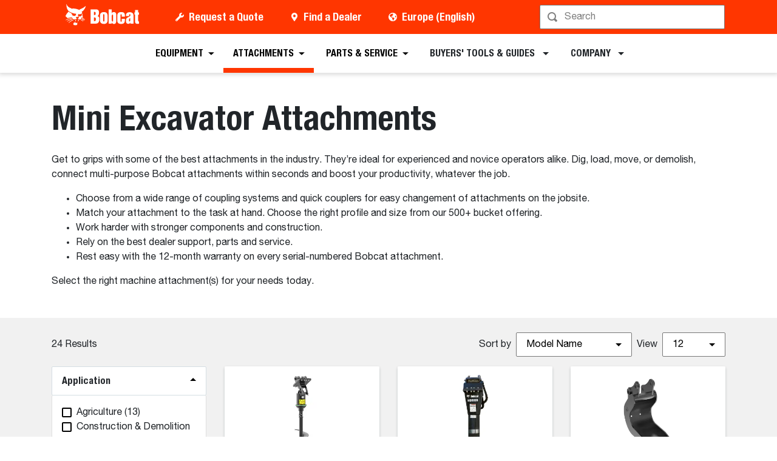

--- FILE ---
content_type: text/javascript
request_url: https://dxp-static.bobcat.com/826d5a2.modern.js
body_size: 4286
content:
(window.webpackJsonp=window.webpackJsonp||[]).push([[36,265],{1430:function(t,e,o){"use strict";o(770)},1431:function(t,e,o){var i=o(3)((function(t){return t[1]}));i.push([t.i,".z-index-0{z-index:0!important}.z-index-1{z-index:1!important}.z-index-2{z-index:2!important}.z-index-3{z-index:3!important}.z-index-4{z-index:4!important}.z-index-5{z-index:5!important}.z-index-n1{z-index:-1!important}.z-index-n2{z-index:-2!important}.z-index-n3{z-index:-3!important}.z-index-n4{z-index:-4!important}.z-index-n5{z-index:-5!important}.text-blue{color:#007bff}.bg-blue{background-color:#007bff!important}.border-color-blue{border-color:#007bff!important}.text-indigo{color:#6610f2}.bg-indigo{background-color:#6610f2!important}.border-color-indigo{border-color:#6610f2!important}.text-purple{color:#6f42c1}.bg-purple{background-color:#6f42c1!important}.border-color-purple{border-color:#6f42c1!important}.text-pink{color:#e83e8c}.bg-pink{background-color:#e83e8c!important}.border-color-pink{border-color:#e83e8c!important}.text-red{color:#ff3600}.bg-red{background-color:#ff3600!important}.border-color-red{border-color:#ff3600!important}.text-orange{color:#fd7e14}.bg-orange{background-color:#fd7e14!important}.border-color-orange{border-color:#fd7e14!important}.text-yellow{color:#ff9f0a}.bg-yellow{background-color:#ff9f0a!important}.border-color-yellow{border-color:#ff9f0a!important}.text-green{color:#158737}.bg-green{background-color:#158737!important}.border-color-green{border-color:#158737!important}.text-teal{color:#20c997}.bg-teal{background-color:#20c997!important}.border-color-teal{border-color:#20c997!important}.text-cyan{color:#17a2b8}.bg-cyan{background-color:#17a2b8!important}.border-color-cyan{border-color:#17a2b8!important}.text-danger{color:#992100}.bg-danger{background-color:#992100!important}.border-color-danger{border-color:#992100!important}.text-white{color:#fff}.bg-white{background-color:#fff!important}.border-color-white{border-color:#fff!important}.text-gray{color:#ccc}.bg-gray{background-color:#ccc!important}.border-color-gray{border-color:#ccc!important}.text-gray-lighter{color:#f1f1f1}.bg-gray-lighter{background-color:#f1f1f1!important}.border-color-gray-lighter{border-color:#f1f1f1!important}.text-gray-light{color:#c8c8c8}.bg-gray-light{background-color:#c8c8c8!important}.border-color-gray-light{border-color:#c8c8c8!important}.text-gray-dark{color:#c4c4c4}.bg-gray-dark{background-color:#c4c4c4!important}.border-color-gray-dark{border-color:#c4c4c4!important}.text-gray-dark-medium{color:#777}.bg-gray-dark-medium{background-color:#777!important}.border-color-gray-dark-medium{border-color:#777!important}.text-gray-darker{color:#333}.bg-gray-darker{background-color:#333!important}.border-color-gray-darker{border-color:#333!important}.text-steel{color:#d5dee3}.bg-steel{background-color:#d5dee3!important}.border-color-steel{border-color:#d5dee3!important}.text-black{color:#000}.bg-black{background-color:#000!important}.border-color-black{border-color:#000!important}.text-gray-600{color:#777}.bg-gray-600{background-color:#777!important}.border-color-gray-600{border-color:#777!important}.border-1{border-width:1px!important}.border-2{border-width:2px!important}.border-3{border-width:3px!important}.border-4{border-width:4px!important}.rounded-1{border-radius:1px!important}.rounded-2{border-radius:2px!important}.rounded-3{border-radius:3px!important}.rounded-4{border-radius:4px!important}.opacity-0{opacity:0!important}.opacity-1{opacity:.2!important}.opacity-2{opacity:.4!important}.opacity-3{opacity:.6!important}.opacity-4{opacity:.8!important}.opacity-5{opacity:1!important}.height-1{height:1rem!important}.height-2{height:1.5rem!important}.height-3{height:2rem!important}.height-4{height:2.5rem!important}.height-5{height:3rem!important}[contenteditable].form-control:focus,[type=email].form-control:focus,[type=password].form-control:focus,[type=tel].form-control:focus,[type=text].form-control:focus,input.form-control:focus,input[type=email]:focus,input[type=number]:focus,input[type=password]:focus,input[type=text]:focus,textarea.form-control:focus,textarea:focus{box-shadow:none}input::-moz-placeholder{color:rgba(0,0,0,.502);opacity:1}input::placeholder{color:rgba(0,0,0,.502);opacity:1}input:-ms-input-placeholder{color:rgba(0,0,0,.502)}input::-ms-input-placeholder{color:rgba(0,0,0,.502)}input[type=text]::-ms-clear,input[type=text]::-ms-reveal{display:none;height:0;width:0}input[type=search]::-webkit-search-cancel-button,input[type=search]::-webkit-search-decoration,input[type=search]::-webkit-search-results-button,input[type=search]::-webkit-search-results-decoration{display:none}.form-control-wrapper i,input i,textarea i{transition:all .2s ease}.form-control-wrapper .input-icon,input .input-icon,textarea .input-icon{color:rgba(0,0,0,.502)}.form-control-wrapper:focus,.form-control-wrapper:hover,input:focus,input:hover,textarea:focus,textarea:hover{border-color:#333!important}.form-control-wrapper:hover .input-icon,input:hover .input-icon,textarea:hover .input-icon{color:#333}.cursor-pointer{cursor:pointer!important}.close{color:#000;float:right;font-size:1.5rem;font-weight:500;line-height:1;opacity:.5;text-shadow:0 1px 0 #fff}.close:hover{color:#000;-webkit-text-decoration:none;text-decoration:none}.close:not(:disabled):not(.disabled):focus,.close:not(:disabled):not(.disabled):hover{opacity:.75}button.close{background-color:transparent;border:0;padding:0}a.close.disabled{pointer-events:none}.b-sidebar,.b-sidebar-backdrop{padding-bottom:106px;top:106px;transition:all .2s ease}.b-sidebar .h5.active,.b-sidebar .h6.active,.b-sidebar a.active,.b-sidebar div.active{background:inherit;border-left:3px solid #ff3600;position:relative}.b-sidebar .h5.not-collapsed,.b-sidebar .h6.not-collapsed,.b-sidebar a.not-collapsed,.b-sidebar div.not-collapsed{background-color:#f1f1f1}.b-sidebar .sub-nav-overlay{bottom:98px;box-shadow:inset 0 -3rem 10px -10px #d9d9d9;height:50px;right:0}.region-invisible~.b-sidebar-outer .b-sidebar,.region-invisible~.b-sidebar-outer .b-sidebar-backdrop{padding-bottom:57px;top:57px}",""]),i.locals={},t.exports=i},1774:function(t,e,o){"use strict";o.r(e);var i=o(0),a=o(1815),r=o(169),n={components:{BSidebar:a.a},props:["id","items","init"],setup(t){var{$utils:e,$regions:o}=Object(i.u)(),a=Object(i.y)().currentRoute.path,n=Object(i.o)(null),l=Object(i.o)(null),c=Object(i.o)(!1),s=Object(i.o)(0),{filterHiddenMobileNavigationItems:d}=Object(r.a)(),b=Object(i.a)(()=>d(t.items||[])),u=t=>{var e=t.offsetHeight+t.scrollTop+5>=t.scrollHeight;c.value=!e},p=()=>{if(n.value){var t=window.pageYOffset||document.documentElement.scrollTop;Math.abs(t-s.value)<60||(t<s.value||t<=48?n.value.style.bottom="98px":n.value.style.bottom="50px",s.value=t)}},g=()=>{var t=document.querySelector("div.b-sidebar-body");c.value=t.scrollHeight>t.clientHeight&&t.scrollHeight-t.scrollTop>t.clientHeight};return Object(i.z)(l,(t,e)=>{var o=document.querySelector("div.b-sidebar-body");t&&(g(),o.addEventListener("scroll",()=>u(o)),window.addEventListener("scroll",p),window.addEventListener("resize",g)),e&&(o.removeEventListener("scroll",()=>u(o)),window.removeEventListener("scroll",p),window.removeEventListener("resize",g))},{immediate:!0,deep:!0}),Object(i.z)(n,()=>{p()}),{getPageUrl:t=>(null==e?void 0:e.getPageUrl(t,o.current.language.name))||"",currentPath:a,overlayRef:n,sidebarRef:l,showShadow:c,filteredItems:b,toggleShadowBasedOnScroll:g}}},l=(o(1430),o(1)),c=Object(l.a)(n,(function(){var t=this,e=t._self._c;return e("LazyHydrate",{attrs:{"when-idle":"","trigger-hydration":t.init}},[e("BSidebar",{ref:"sidebarRef",staticClass:"d-lg-none position-relative",attrs:{id:t.id,backdrop:"",shadow:"","no-header":"","bg-variant":"white","data-test-id":"subnavigation-mobile",role:"navigation","aria-label":"Main mobile"},on:{change:function(e){return t.$emit("change",e)}}},[e("ul",{staticClass:"list-unstyled mb-0"},t._l(t.filteredItems,(function(o,i){return e("li",{key:"subnavigation-mobile-item__".concat(o.id),staticClass:"border-bottom border-light"},["linkMenu"===o.type?e("a",{staticClass:"col-12 m-0 py-3 text-uppercase h5 text-dark d-flex align-items-center justify-content-between menu-lvl1",class:{active:o.isActive},attrs:{href:t.getPageUrl(o.link,t.$regions.current.language.name),target:o.link?"_blank_follow"===o.link.target?"_blank":o.link.target||"_self":"_blank_follow"===o.target?"_blank":o.target||"_self",rel:"_blank"===(o.link?o.link.target:o.target)?"noopener nofollow":null,"data-test-id":"subnavigation-mobile-lvl1-".concat(i,"__").concat(o.id)},on:{click:function(e){var o;null===(o=t.$ga4)||void 0===o||null===(o=o.events)||void 0===o||o.navigation_click(e,{navigation_location:"sidebar"})}}},[t._v("\n          "+t._s(o.label)+"\n        ")]):[e("div",{directives:[{name:"b-toggle",rawName:"v-b-toggle",value:"subnavigation-mobile-".concat(i,"__").concat(o.id),expression:"`subnavigation-mobile-${idx}__${item.id}`"}],staticClass:"h5 col-12 m-0 py-3 text-uppercase d-flex align-items-center justify-content-between menu-lvl1",class:{active:o.isActive},attrs:{role:"button"},on:{click:function(e){var o;null===(o=t.$ga4)||void 0===o||null===(o=o.events)||void 0===o||o.navigation_click(e,{navigation_location:"sidebar"})}}},[t._v("\n            "+t._s(o.label)+" "),e("b-icon",{staticClass:"dropdown",attrs:{icon:"sort-down"}})],1),t._v(" "),e("b-collapse",{attrs:{id:"subnavigation-mobile-".concat(i,"__").concat(o.id),accordion:"subnavigation-mobile-lvl1"},on:{shown:t.toggleShadowBasedOnScroll,hidden:t.toggleShadowBasedOnScroll}},["listMenu"===o.type?[e("ul",{staticClass:"pl-3 list-unstyled mb-0"},t._l(o.itemsFiltered,(function(i){return e("li",{key:"subnavigation-mobile-subitem__".concat(i.id)},[e("a",{staticClass:"col-12 mb-0 py-3 text-dark d-flex align-items-center justify-content-between menu-lvl2",class:{active:i.isActive},attrs:{href:t.getPageUrl(i.link,t.$regions.current.language.name),target:i.link?"_blank_follow"===i.link.target?"_blank":i.link.target||"_self":"_blank_follow"===i.target?"_blank":i.target||"_self",rel:"_blank"===(i.link?i.link.target:i.target)?"noopener nofollow":null,"data-test-id":"subnavigation-mobile-lvl2__".concat(i.id),"aria-label":"".concat(i.label," ").concat(o.label)},on:{click:function(e){var i;null===(i=t.$ga4)||void 0===i||null===(i=i.events)||void 0===i||i.navigation_click(e,{navigation_location:"sidebar-sublist",navigation_hierarchy:o.label})}}},[t._v("\n                    "+t._s(i.label)+"\n                    "),i.link&&i.link.external?e("b-icon",{staticClass:"icon-small ml-2",attrs:{icon:"launch"}}):t._e()],1)])})),0)]:t._e(),t._v(" "),"megaList"===o.type?e("ul",{staticClass:"list-unstyled mb-0"},t._l(o.itemsFiltered,(function(t,i){return e("li",{key:"subnavigation-mobile-subitem-list-".concat(i)},[e("CollapsibleColumnMobile",{staticClass:"ml-3",attrs:{item:t,level:1,path:o.label}})],1)})),0):e("ul",{staticClass:"list-unstyled mb-0"},[t._l(o.rowsFiltered,(function(i,a){return t._l(i.columnsFiltered,(function(i,r){return e("li",{key:"subnavigation-mobile-subitem-title__".concat(i.id)},[e("div",{key:"subnavigation-mobile-subitem-title__".concat(i.id),staticClass:"pl-3"},[e("div",{directives:[{name:"b-toggle",rawName:"v-b-toggle",value:"subnavigation-mobile-".concat(i.id),expression:"`subnavigation-mobile-${col.id}`"}],staticClass:"col-12 mb-0 py-3 d-flex align-items-center justify-content-between menu-lvl2",on:{click:function(e){var i;null===(i=t.$ga4)||void 0===i||null===(i=i.events)||void 0===i||i.navigation_click(e,{navigation_location:"sidebar-sublist",navigation_hierarchy:o.label})}}},[t._v("\n                      "+t._s(i.label)+"\n                      "),e("b-icon",{staticClass:"dropdown",attrs:{icon:"sort-down"}})],1),t._v(" "),e("b-collapse",{key:"subnavigation-mobile-subitems__".concat(i.id),attrs:{id:"subnavigation-mobile-".concat(i.id),accordion:"subnavigation-mobile-lvl2"}},[e("ul",{staticClass:"list-unstyled mb-0"},t._l(i.itemsFiltered,(function(n,l){return e("li",{key:"subnavigation-mobile-lvl3-".concat(a,"-").concat(r,"__").concat(l),staticClass:"pl-3"},[e("a",{staticClass:"col-12 py-3 text-dark d-inline-flex align-items-center justify-content-between menu-lvl3",class:{active:n.isActive},attrs:{href:t.getPageUrl(n.link,t.$regions.current.language.name),target:n.link?"_blank_follow"===n.link.target?"_blank":n.link.target||"_self":"_blank_follow"===n.target?"_blank":n.target||"_self",rel:"_blank"===(n.link?n.link.target:n.target)?"noopener nofollow":null,"data-test-id":"subnavigation-mobile-lvl3-".concat(a,"__").concat(l),"aria-label":"".concat(n.label," ").concat(o.label)},on:{click:function(e){var a;null===(a=t.$ga4)||void 0===a||null===(a=a.events)||void 0===a||a.navigation_click(e,{navigation_location:"sidebar-sublist-dropdown",navigation_hierarchy:o.label+" | "+i.label})}}},[t._v("\n                            "+t._s(n.label)+"\n                            "),n.link&&n.link.external?e("b-icon",{staticClass:"icon-small ml-2",attrs:{icon:"launch"}}):t._e()],1)])})),0)])],1)])}))}))],2)],2)]],2)})),0),t._v(" "),e("div",{ref:"overlayRef",staticClass:"w-100 transition-base sub-nav-overlay position-fixed",class:t.showShadow?"opacity-5":"opacity-0"})])],1)}),[],!1,null,null,null);e.default=c.exports,installComponents(c,{CollapsibleColumnMobile:o(502).default})},502:function(t,e,o){"use strict";o.r(e);var i=o(0),a=o(169),r={props:{item:{type:Object,required:!0},level:{type:Number,default:1},path:{type:String,default:""}},setup(t){var{filterHiddenNavigationItems:e}=Object(a.a)();return{filteredItems:Object(i.a)(()=>{var o;return e((null===(o=t.item)||void 0===o?void 0:o.items)||[])})}}},n=o(1),l=Object(n.a)(r,(function(){var t=this,e=t._self._c;return"item"===t.item.type&&t.item.link?e("MegaListItemMobile",{attrs:{item:t.item,"parent-label":t.path},nativeOn:{click:function(e){return t.$ga4.events.navigation_click(e,{navigation_hierarchy:t.path,navigation_location:"sidebar-sublist-dropdown"})}}}):"megaListColumn"!==t.item.type||t.filteredItems&&0!==t.filteredItems.length||!t.item.link?t.filteredItems&&1===t.level?e("div",[t.item.link&&t.item.link.url?e("MegaListItemMobile",{attrs:{item:t.item,"parent-label":t.path,highlight:""},nativeOn:{click:function(e){return t.$ga4.events.navigation_click(e,{navigation_hierarchy:t.path,navigation_location:"sidebar-sublist"})}}}):t._e(),t._v(" "),e("ul",{staticClass:"list-unstyled mb-0"},t._l(t.filteredItems,(function(o,i){return e("li",{key:"subnavigation-mobile-lvl".concat(t.level+1,"-").concat(i)},[e("CollapsibleColumnMobile",{attrs:{item:o,level:t.level+1,path:t.path}})],1)})),0)],1):e("div",[t.filteredItems&&t.filteredItems.length?[e("div",{directives:[{name:"b-toggle",rawName:"v-b-toggle",value:"subnavigation-mobile-".concat(t.item.id),expression:"`subnavigation-mobile-${item.id}`"}],key:"subnavigation-mobile-subitem-title__".concat(t.item.id),staticClass:"col-12 mb-0 py-3 d-flex align-items-center justify-content-between menu-lvl2",class:{active:t.item.isActive},on:{click:function(e){return t.$ga4.events.navigation_click(e,{navigation_hierarchy:t.path,navigation_location:"sidebar-sublist"})}}},[t._v("\n      "+t._s(t.item.label)+"\n      "),e("b-icon",{staticClass:"dropdown",attrs:{icon:"sort-down"}})],1),t._v(" "),e("b-collapse",{key:"subnavigation-mobile-subitems__".concat(t.item.id),staticClass:"pl-3",attrs:{id:"subnavigation-mobile-".concat(t.item.id),accordion:"subnavigation-mobile-lvl".concat(t.level)}},[t.item.link&&t.item.link.url?e("MegaListItemMobile",{attrs:{item:t.item,"parent-label":t.path,highlight:""},nativeOn:{click:function(e){return t.$ga4.events.navigation_click(e,{navigation_hierarchy:t.path+" | "+t.item.label,navigation_location:"sidebar-sublist-dropdown"})}}}):t._e(),t._v(" "),e("ul",{staticClass:"list-unstyled mb-0"},t._l(t.filteredItems,(function(o,i){return e("li",{key:"subnavigation-mobile-lvl".concat(t.level+1,"-").concat(i)},[e("CollapsibleColumnMobile",{attrs:{item:o,level:t.level+1,path:t.path+" | "+t.item.label}})],1)})),0)],1)]:t._e()],2):e("MegaListItemMobile",{attrs:{item:t.item,"parent-label":t.path},nativeOn:{click:function(e){return t.$ga4.events.navigation_click(e,{navigation_hierarchy:t.path,navigation_location:"sidebar-sublist-dropdown"})}}})}),[],!1,null,null,null);e.default=l.exports,installComponents(l,{MegaListItemMobile:o(503).default,CollapsibleColumnMobile:o(502).default})},503:function(t,e,o){"use strict";o.r(e);var i=o(0),a={__name:"MegaListItemMobile",props:{item:{type:Object,required:!0},highlight:{type:Boolean,default:!1},parentLabel:{type:[String,null]}},setup(t){var e,o,a=t,{$utils:r,$regions:n}=Object(i.u)(),l=Object(i.y)(),c=t=>(null==r?void 0:r.getPageUrl(t,n.current.language.name))||"",s=c(null===(e=a.item)||void 0===e?void 0:e.link,n.current.language.name),d=r.isCurrentActivePage(s,null==l||null===(o=l.currentRoute)||void 0===o?void 0:o.path);return{__sfc:!0,$utils:r,$regions:n,$router:l,props:a,getPageUrl:c,itemUrl:s,isActive:d}}},r=o(1),n=Object(r.a)(a,(function(){var t,e=this,o=e._self._c,i=e._self._setupProxy;return e.item&&!e.item.hideFromNavigation?o("a",{staticClass:"col-12 mb-0 py-3 d-flex align-items-center",class:[{active:i.isActive&&!e.highlight},e.highlight?"font-weight-bold":"font-weight-normal text-black justify-content-between"],attrs:{href:i.itemUrl,role:"menuitem","aria-label":"".concat((null===(t=e.item)||void 0===t||null===(t=t.link)||void 0===t?void 0:t.label)||e.item.label," ").concat(e.parentLabel)}},[e._v("\n  "+e._s(e.item.link.label||e.item.label)+"\n  "),e.highlight?o("b-icon",{staticClass:"ml-2",attrs:{icon:"chevron-right"}}):e._e()],1):e._e()}),[],!1,null,null,null);e.default=n.exports},770:function(t,e,o){var i=o(1431);i.__esModule&&(i=i.default),"string"==typeof i&&(i=[[t.i,i,""]]),i.locals&&(t.exports=i.locals),(0,o(4).default)("146c2f14",i,!0,{sourceMap:!1})}}]);